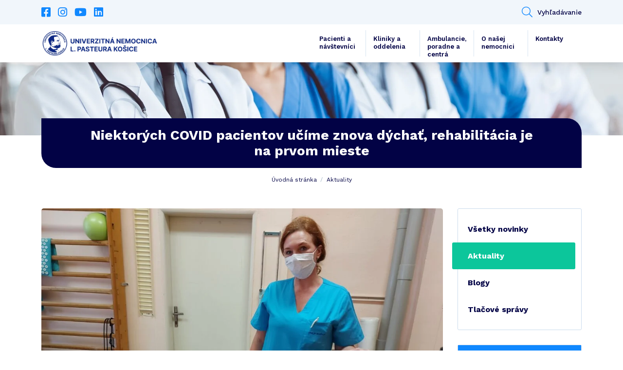

--- FILE ---
content_type: text/html; charset=UTF-8
request_url: https://unlp.sk/aktualita/niektorych-covid-pacientov-ucime-znova-dychat-rehabilitacia-je-na-prvom-mieste-vdaka-nej-sa-postcovid-pacientka-ingrid-postupne-zotavuje/
body_size: 11795
content:
<!DOCTYPE html>
<html lang="sk-SK">
    <head>
        <script id="Cookiebot" src="https://consent.cookiebot.com/uc.js" data-cbid="2af04d83-2a0f-4068-a934-7ccd944ceefe" data-blockingmode="auto" type="text/javascript" async></script>

        <meta http-equiv="content-type" content="text/html; charset=UTF-8" />
        <meta http-equiv="X-UA-Compatible" content="IE=edge" />
        <meta name="viewport" content="width=device-width, initial-scale=1" />
        <meta name="google-site-verification" content="pE7q9v6d8Ac68WaSbrm2O9DLdqHKT5vW50KwGC9Xvx4" />

        <!-- FONT AWESOME -->
        <link rel="stylesheet" href="https://unlp.sk/wp-content/themes/unlp/fontawesome/css/all.min.css" type="text/css" />
        <!-- BOOTSTRAP CSS -->
        <link rel="stylesheet" href="https://cdn.jsdelivr.net/npm/bootstrap@4.6.0/dist/css/bootstrap.min.css" integrity="sha384-B0vP5xmATw1+K9KRQjQERJvTumQW0nPEzvF6L/Z6nronJ3oUOFUFpCjEUQouq2+l" crossorigin="anonymous" />
        <!-- ADDITIONAL CSS -->
        <link rel="stylesheet" type="text/css" href="//cdn.jsdelivr.net/npm/slick-carousel@1.8.1/slick/slick.css"/>
        <link rel="stylesheet" href="https://cdn.jsdelivr.net/gh/fancyapps/fancybox@3.5.7/dist/jquery.fancybox.min.css" />
        <link rel="stylesheet" href="https://unlp.sk/wp-content/themes/unlp/css/jquery.fileuploader.min.css" />

        <!-- GOOGLE FONTS -->
        <link href="https://fonts.googleapis.com/css2?family=Work+Sans:ital,wght@0,100;0,200;0,300;0,400;0,500;0,600;0,700;0,800;0,900;1,100;1,200;1,300;1,400;1,500;1,600;1,700;1,800;1,900&display=swap" rel="stylesheet" />

        <!-- THEME CSS -->
        <link href="https://unlp.sk/wp-content/themes/unlp/style.css?ver=1.29" rel="stylesheet" />

        <!-- ADDITIONAL JAVASCRIPT -->
        <script type="text/javascript" src="https://maps.google.com/maps/api/js?key=AIzaSyBenrF40CIMglWCYv1LOFzOoZTdNhNzfSk"></script>
        <script src="https://www.google.com/recaptcha/api.js"></script>
        
        <meta name='robots' content='index, follow, max-image-preview:large, max-snippet:-1, max-video-preview:-1' />
	<style>img:is([sizes="auto" i], [sizes^="auto," i]) { contain-intrinsic-size: 3000px 1500px }</style>
	
	<!-- This site is optimized with the Yoast SEO plugin v21.5 - https://yoast.com/wordpress/plugins/seo/ -->
	<title>Niektorých COVID pacientov učíme znova dýchať, rehabilitácia je na prvom mieste - Univerzitná nemocnica L. Pasteura Košice</title>
	<link rel="canonical" href="https://unlp.sk/aktualita/niektorych-covid-pacientov-ucime-znova-dychat-rehabilitacia-je-na-prvom-mieste-vdaka-nej-sa-postcovid-pacientka-ingrid-postupne-zotavuje/" />
	<meta property="og:locale" content="sk_SK" />
	<meta property="og:type" content="article" />
	<meta property="og:title" content="Niektorých COVID pacientov učíme znova dýchať, rehabilitácia je na prvom mieste - Univerzitná nemocnica L. Pasteura Košice" />
	<meta property="og:description" content="COVID-19 postihuje predovšetkým dýchací systém, vyvoláva ťažký zápal pľúc, čo môže viesť až k úmrtiu pacienta. Aj po prekonaní infekcie vírusom Sars-CoV-2 pretrvávajú u pacientov rôzne následky." />
	<meta property="og:url" content="https://unlp.sk/aktualita/niektorych-covid-pacientov-ucime-znova-dychat-rehabilitacia-je-na-prvom-mieste-vdaka-nej-sa-postcovid-pacientka-ingrid-postupne-zotavuje/" />
	<meta property="og:site_name" content="Univerzitná nemocnica L. Pasteura Košice" />
	<meta property="article:published_time" content="2021-03-12T12:59:26+00:00" />
	<meta property="article:modified_time" content="2021-06-11T12:45:57+00:00" />
	<meta property="og:image" content="https://unlp.sk/wp-content/uploads/2021/05/pacientka-ofblr-scaled.jpg" />
	<meta name="author" content="admin" />
	<meta name="twitter:card" content="summary_large_image" />
	<meta name="twitter:label1" content="Autor" />
	<meta name="twitter:data1" content="admin" />
	<script type="application/ld+json" class="yoast-schema-graph">{"@context":"https://schema.org","@graph":[{"@type":"WebPage","@id":"https://unlp.sk/aktualita/niektorych-covid-pacientov-ucime-znova-dychat-rehabilitacia-je-na-prvom-mieste-vdaka-nej-sa-postcovid-pacientka-ingrid-postupne-zotavuje/","url":"https://unlp.sk/aktualita/niektorych-covid-pacientov-ucime-znova-dychat-rehabilitacia-je-na-prvom-mieste-vdaka-nej-sa-postcovid-pacientka-ingrid-postupne-zotavuje/","name":"Niektorých COVID pacientov učíme znova dýchať, rehabilitácia je na prvom mieste - Univerzitná nemocnica L. Pasteura Košice","isPartOf":{"@id":"https://unlp.sk/#website"},"datePublished":"2021-03-12T12:59:26+00:00","dateModified":"2021-06-11T12:45:57+00:00","author":{"@id":"https://unlp.sk/#/schema/person/5413e3a1cc347c4eac397180a2577945"},"breadcrumb":{"@id":"https://unlp.sk/aktualita/niektorych-covid-pacientov-ucime-znova-dychat-rehabilitacia-je-na-prvom-mieste-vdaka-nej-sa-postcovid-pacientka-ingrid-postupne-zotavuje/#breadcrumb"},"inLanguage":"sk-SK","potentialAction":[{"@type":"ReadAction","target":["https://unlp.sk/aktualita/niektorych-covid-pacientov-ucime-znova-dychat-rehabilitacia-je-na-prvom-mieste-vdaka-nej-sa-postcovid-pacientka-ingrid-postupne-zotavuje/"]}]},{"@type":"BreadcrumbList","@id":"https://unlp.sk/aktualita/niektorych-covid-pacientov-ucime-znova-dychat-rehabilitacia-je-na-prvom-mieste-vdaka-nej-sa-postcovid-pacientka-ingrid-postupne-zotavuje/#breadcrumb","itemListElement":[{"@type":"ListItem","position":1,"name":"Domovská stránka","item":"https://unlp.sk/"},{"@type":"ListItem","position":2,"name":"Aktuality","item":"https://unlp.sk/aktuality/"},{"@type":"ListItem","position":3,"name":"Niektorých COVID pacientov učíme znova dýchať, rehabilitácia je na prvom mieste"}]},{"@type":"WebSite","@id":"https://unlp.sk/#website","url":"https://unlp.sk/","name":"Univerzitná nemocnica L. Pasteura Košice","description":"UNLP.sk","potentialAction":[{"@type":"SearchAction","target":{"@type":"EntryPoint","urlTemplate":"https://unlp.sk/?s={search_term_string}"},"query-input":"required name=search_term_string"}],"inLanguage":"sk-SK"},{"@type":"Person","@id":"https://unlp.sk/#/schema/person/5413e3a1cc347c4eac397180a2577945","name":"admin","sameAs":["https://www.unlp.sk"]}]}</script>
	<!-- / Yoast SEO plugin. -->


<link rel='stylesheet' id='wp-block-library-css' href='https://unlp.sk/wp-includes/css/dist/block-library/style.min.css?ver=6.7.1' type='text/css' media='all' />
<style id='classic-theme-styles-inline-css' type='text/css'>
/*! This file is auto-generated */
.wp-block-button__link{color:#fff;background-color:#32373c;border-radius:9999px;box-shadow:none;text-decoration:none;padding:calc(.667em + 2px) calc(1.333em + 2px);font-size:1.125em}.wp-block-file__button{background:#32373c;color:#fff;text-decoration:none}
</style>
<style id='global-styles-inline-css' type='text/css'>
:root{--wp--preset--aspect-ratio--square: 1;--wp--preset--aspect-ratio--4-3: 4/3;--wp--preset--aspect-ratio--3-4: 3/4;--wp--preset--aspect-ratio--3-2: 3/2;--wp--preset--aspect-ratio--2-3: 2/3;--wp--preset--aspect-ratio--16-9: 16/9;--wp--preset--aspect-ratio--9-16: 9/16;--wp--preset--color--black: #000000;--wp--preset--color--cyan-bluish-gray: #abb8c3;--wp--preset--color--white: #ffffff;--wp--preset--color--pale-pink: #f78da7;--wp--preset--color--vivid-red: #cf2e2e;--wp--preset--color--luminous-vivid-orange: #ff6900;--wp--preset--color--luminous-vivid-amber: #fcb900;--wp--preset--color--light-green-cyan: #7bdcb5;--wp--preset--color--vivid-green-cyan: #00d084;--wp--preset--color--pale-cyan-blue: #8ed1fc;--wp--preset--color--vivid-cyan-blue: #0693e3;--wp--preset--color--vivid-purple: #9b51e0;--wp--preset--gradient--vivid-cyan-blue-to-vivid-purple: linear-gradient(135deg,rgba(6,147,227,1) 0%,rgb(155,81,224) 100%);--wp--preset--gradient--light-green-cyan-to-vivid-green-cyan: linear-gradient(135deg,rgb(122,220,180) 0%,rgb(0,208,130) 100%);--wp--preset--gradient--luminous-vivid-amber-to-luminous-vivid-orange: linear-gradient(135deg,rgba(252,185,0,1) 0%,rgba(255,105,0,1) 100%);--wp--preset--gradient--luminous-vivid-orange-to-vivid-red: linear-gradient(135deg,rgba(255,105,0,1) 0%,rgb(207,46,46) 100%);--wp--preset--gradient--very-light-gray-to-cyan-bluish-gray: linear-gradient(135deg,rgb(238,238,238) 0%,rgb(169,184,195) 100%);--wp--preset--gradient--cool-to-warm-spectrum: linear-gradient(135deg,rgb(74,234,220) 0%,rgb(151,120,209) 20%,rgb(207,42,186) 40%,rgb(238,44,130) 60%,rgb(251,105,98) 80%,rgb(254,248,76) 100%);--wp--preset--gradient--blush-light-purple: linear-gradient(135deg,rgb(255,206,236) 0%,rgb(152,150,240) 100%);--wp--preset--gradient--blush-bordeaux: linear-gradient(135deg,rgb(254,205,165) 0%,rgb(254,45,45) 50%,rgb(107,0,62) 100%);--wp--preset--gradient--luminous-dusk: linear-gradient(135deg,rgb(255,203,112) 0%,rgb(199,81,192) 50%,rgb(65,88,208) 100%);--wp--preset--gradient--pale-ocean: linear-gradient(135deg,rgb(255,245,203) 0%,rgb(182,227,212) 50%,rgb(51,167,181) 100%);--wp--preset--gradient--electric-grass: linear-gradient(135deg,rgb(202,248,128) 0%,rgb(113,206,126) 100%);--wp--preset--gradient--midnight: linear-gradient(135deg,rgb(2,3,129) 0%,rgb(40,116,252) 100%);--wp--preset--font-size--small: 13px;--wp--preset--font-size--medium: 20px;--wp--preset--font-size--large: 36px;--wp--preset--font-size--x-large: 42px;--wp--preset--spacing--20: 0.44rem;--wp--preset--spacing--30: 0.67rem;--wp--preset--spacing--40: 1rem;--wp--preset--spacing--50: 1.5rem;--wp--preset--spacing--60: 2.25rem;--wp--preset--spacing--70: 3.38rem;--wp--preset--spacing--80: 5.06rem;--wp--preset--shadow--natural: 6px 6px 9px rgba(0, 0, 0, 0.2);--wp--preset--shadow--deep: 12px 12px 50px rgba(0, 0, 0, 0.4);--wp--preset--shadow--sharp: 6px 6px 0px rgba(0, 0, 0, 0.2);--wp--preset--shadow--outlined: 6px 6px 0px -3px rgba(255, 255, 255, 1), 6px 6px rgba(0, 0, 0, 1);--wp--preset--shadow--crisp: 6px 6px 0px rgba(0, 0, 0, 1);}:where(.is-layout-flex){gap: 0.5em;}:where(.is-layout-grid){gap: 0.5em;}body .is-layout-flex{display: flex;}.is-layout-flex{flex-wrap: wrap;align-items: center;}.is-layout-flex > :is(*, div){margin: 0;}body .is-layout-grid{display: grid;}.is-layout-grid > :is(*, div){margin: 0;}:where(.wp-block-columns.is-layout-flex){gap: 2em;}:where(.wp-block-columns.is-layout-grid){gap: 2em;}:where(.wp-block-post-template.is-layout-flex){gap: 1.25em;}:where(.wp-block-post-template.is-layout-grid){gap: 1.25em;}.has-black-color{color: var(--wp--preset--color--black) !important;}.has-cyan-bluish-gray-color{color: var(--wp--preset--color--cyan-bluish-gray) !important;}.has-white-color{color: var(--wp--preset--color--white) !important;}.has-pale-pink-color{color: var(--wp--preset--color--pale-pink) !important;}.has-vivid-red-color{color: var(--wp--preset--color--vivid-red) !important;}.has-luminous-vivid-orange-color{color: var(--wp--preset--color--luminous-vivid-orange) !important;}.has-luminous-vivid-amber-color{color: var(--wp--preset--color--luminous-vivid-amber) !important;}.has-light-green-cyan-color{color: var(--wp--preset--color--light-green-cyan) !important;}.has-vivid-green-cyan-color{color: var(--wp--preset--color--vivid-green-cyan) !important;}.has-pale-cyan-blue-color{color: var(--wp--preset--color--pale-cyan-blue) !important;}.has-vivid-cyan-blue-color{color: var(--wp--preset--color--vivid-cyan-blue) !important;}.has-vivid-purple-color{color: var(--wp--preset--color--vivid-purple) !important;}.has-black-background-color{background-color: var(--wp--preset--color--black) !important;}.has-cyan-bluish-gray-background-color{background-color: var(--wp--preset--color--cyan-bluish-gray) !important;}.has-white-background-color{background-color: var(--wp--preset--color--white) !important;}.has-pale-pink-background-color{background-color: var(--wp--preset--color--pale-pink) !important;}.has-vivid-red-background-color{background-color: var(--wp--preset--color--vivid-red) !important;}.has-luminous-vivid-orange-background-color{background-color: var(--wp--preset--color--luminous-vivid-orange) !important;}.has-luminous-vivid-amber-background-color{background-color: var(--wp--preset--color--luminous-vivid-amber) !important;}.has-light-green-cyan-background-color{background-color: var(--wp--preset--color--light-green-cyan) !important;}.has-vivid-green-cyan-background-color{background-color: var(--wp--preset--color--vivid-green-cyan) !important;}.has-pale-cyan-blue-background-color{background-color: var(--wp--preset--color--pale-cyan-blue) !important;}.has-vivid-cyan-blue-background-color{background-color: var(--wp--preset--color--vivid-cyan-blue) !important;}.has-vivid-purple-background-color{background-color: var(--wp--preset--color--vivid-purple) !important;}.has-black-border-color{border-color: var(--wp--preset--color--black) !important;}.has-cyan-bluish-gray-border-color{border-color: var(--wp--preset--color--cyan-bluish-gray) !important;}.has-white-border-color{border-color: var(--wp--preset--color--white) !important;}.has-pale-pink-border-color{border-color: var(--wp--preset--color--pale-pink) !important;}.has-vivid-red-border-color{border-color: var(--wp--preset--color--vivid-red) !important;}.has-luminous-vivid-orange-border-color{border-color: var(--wp--preset--color--luminous-vivid-orange) !important;}.has-luminous-vivid-amber-border-color{border-color: var(--wp--preset--color--luminous-vivid-amber) !important;}.has-light-green-cyan-border-color{border-color: var(--wp--preset--color--light-green-cyan) !important;}.has-vivid-green-cyan-border-color{border-color: var(--wp--preset--color--vivid-green-cyan) !important;}.has-pale-cyan-blue-border-color{border-color: var(--wp--preset--color--pale-cyan-blue) !important;}.has-vivid-cyan-blue-border-color{border-color: var(--wp--preset--color--vivid-cyan-blue) !important;}.has-vivid-purple-border-color{border-color: var(--wp--preset--color--vivid-purple) !important;}.has-vivid-cyan-blue-to-vivid-purple-gradient-background{background: var(--wp--preset--gradient--vivid-cyan-blue-to-vivid-purple) !important;}.has-light-green-cyan-to-vivid-green-cyan-gradient-background{background: var(--wp--preset--gradient--light-green-cyan-to-vivid-green-cyan) !important;}.has-luminous-vivid-amber-to-luminous-vivid-orange-gradient-background{background: var(--wp--preset--gradient--luminous-vivid-amber-to-luminous-vivid-orange) !important;}.has-luminous-vivid-orange-to-vivid-red-gradient-background{background: var(--wp--preset--gradient--luminous-vivid-orange-to-vivid-red) !important;}.has-very-light-gray-to-cyan-bluish-gray-gradient-background{background: var(--wp--preset--gradient--very-light-gray-to-cyan-bluish-gray) !important;}.has-cool-to-warm-spectrum-gradient-background{background: var(--wp--preset--gradient--cool-to-warm-spectrum) !important;}.has-blush-light-purple-gradient-background{background: var(--wp--preset--gradient--blush-light-purple) !important;}.has-blush-bordeaux-gradient-background{background: var(--wp--preset--gradient--blush-bordeaux) !important;}.has-luminous-dusk-gradient-background{background: var(--wp--preset--gradient--luminous-dusk) !important;}.has-pale-ocean-gradient-background{background: var(--wp--preset--gradient--pale-ocean) !important;}.has-electric-grass-gradient-background{background: var(--wp--preset--gradient--electric-grass) !important;}.has-midnight-gradient-background{background: var(--wp--preset--gradient--midnight) !important;}.has-small-font-size{font-size: var(--wp--preset--font-size--small) !important;}.has-medium-font-size{font-size: var(--wp--preset--font-size--medium) !important;}.has-large-font-size{font-size: var(--wp--preset--font-size--large) !important;}.has-x-large-font-size{font-size: var(--wp--preset--font-size--x-large) !important;}
:where(.wp-block-post-template.is-layout-flex){gap: 1.25em;}:where(.wp-block-post-template.is-layout-grid){gap: 1.25em;}
:where(.wp-block-columns.is-layout-flex){gap: 2em;}:where(.wp-block-columns.is-layout-grid){gap: 2em;}
:root :where(.wp-block-pullquote){font-size: 1.5em;line-height: 1.6;}
</style>
<link rel="https://api.w.org/" href="https://unlp.sk/wp-json/" /><link rel="alternate" title="JSON" type="application/json" href="https://unlp.sk/wp-json/wp/v2/posts/1433" /><link rel="EditURI" type="application/rsd+xml" title="RSD" href="https://unlp.sk/xmlrpc.php?rsd" />
<meta name="generator" content="WordPress 6.7.1" />
<link rel='shortlink' href='https://unlp.sk/?p=1433' />
<link rel="alternate" title="oEmbed (JSON)" type="application/json+oembed" href="https://unlp.sk/wp-json/oembed/1.0/embed?url=https%3A%2F%2Funlp.sk%2Faktualita%2Fniektorych-covid-pacientov-ucime-znova-dychat-rehabilitacia-je-na-prvom-mieste-vdaka-nej-sa-postcovid-pacientka-ingrid-postupne-zotavuje%2F" />
<link rel="alternate" title="oEmbed (XML)" type="text/xml+oembed" href="https://unlp.sk/wp-json/oembed/1.0/embed?url=https%3A%2F%2Funlp.sk%2Faktualita%2Fniektorych-covid-pacientov-ucime-znova-dychat-rehabilitacia-je-na-prvom-mieste-vdaka-nej-sa-postcovid-pacientka-ingrid-postupne-zotavuje%2F&#038;format=xml" />
<link rel="icon" href="https://unlp.sk/wp-content/uploads/2023/05/cropped-logo1200x255-bez-32x32.png" sizes="32x32" />
<link rel="icon" href="https://unlp.sk/wp-content/uploads/2023/05/cropped-logo1200x255-bez-192x192.png" sizes="192x192" />
<link rel="apple-touch-icon" href="https://unlp.sk/wp-content/uploads/2023/05/cropped-logo1200x255-bez-180x180.png" />
<meta name="msapplication-TileImage" content="https://unlp.sk/wp-content/uploads/2023/05/cropped-logo1200x255-bez-270x270.png" />

                
        <style type="text/css">

            
                                                .item-article .-image + .bg-category_18 {
                        background: #0cc69b;
                        color: #ffffff;
                    }
                                    .item-article .-image + .bg-category_53 {
                        background: #8224e3;
                        color: #ffffff;
                    }
                                    .item-article .-image + .bg-category_25 {
                        background: #770796;
                        color: #ffffff;
                    }
                                    .item-article .-image + .bg-category_19 {
                        background: #1088ff;
                        color: #ffffff;
                    }
                                    </style>

                    <!-- Global site tag (gtag.js) - Google Analytics -->
            <script async src="https://www.googletagmanager.com/gtag/js?id=G-B4GX70150Y"></script>
            <script>
            window.dataLayer = window.dataLayer || [];
            function gtag(){dataLayer.push(arguments);}
            gtag('js', new Date());

            gtag('config', 'G-B4GX70150Y');
            </script>
            </head>

    <body class="post-template-default single single-post postid-1433 single-format-standard">
        <header>
            <div id="top">
                <div class="container">
                    <div class="row">
                                                    <div class="col-auto">
                                
                                <ul class="list-unstyled list-social">
                                                                            <li>
                                            <a href="https://www.facebook.com/unlp.sk" target="_blank"><i class="fab fa-facebook-square"></i></a>
                                        </li>
                                                                            <li>
                                            <a href="https://www.instagram.com/unlpke/" target="_blank"><i class="fab fa-instagram"></i></a>
                                        </li>
                                                                            <li>
                                            <a href="https://www.youtube.com/channel/UCGjPdTGSfj_i-ChB6qfHQSQ" target="_blank"><i class="fab fa-youtube"></i></a>
                                        </li>
                                                                            <li>
                                            <a href="https://www.linkedin.com/company/unlp-ke/" target="_blank"><i class="fab fa-linkedin"></i></a>
                                        </li>
                                                                    </ul>
                            </div>
                        
                                                    <div class="col">
                                <ul class="list-unstyled list-contact text-right">
                                    
                                                                            
                                        <li>
                                            <button id="button-header_search" type="button"><i class="fal fa-search"></i>Vyhľadávanie</button>

                                            <div class="item-header_search">
                                                <form action="https://unlp.sk/" method="get" role="search">
                                                    <div class="input-group">
                                                        <input class="form-control" type="text" autocomplete="off" placeholder="Zadajte názov kliniky, ošetrenia, lekára" name="s" />
                                                        
                                                        <div class="input-group-btn">
                                                            <button type="submit" class="btn btn-primary">
                                                                <i class="fal fa-search"></i>
                                                            </button>
                                                        </div>
                                                    </div>
                                                </form>
                                            </div>
                                        </li>
                                                                    </ul>
                            </div>
                                            </div>
                </div>
            </div>
            
            <div class="container">
                <div class="row align-items-center">
                    <div class="col col-xl-auto">
                        <a id="logo" href="https://unlp.sk">
                            <img src="https://unlp.sk/wp-content/uploads/2023/05/logo_edit_23-1.png" alt="Univerzitná nemocnica
L. Pasteura Košice" title="Univerzitná nemocnica
L. Pasteura Košice">
                        </a>
                    </div>

                    <div class="col-auto col-xl">
                        <button id="toggleMenu" class="btn btn-menu d-xl-none">
                            <i class="fas fa-bars"></i>
                        </button>

                        <div id="menu">
                            <ul class="list-unstyled list-menu text-right"><li id="menu-item-153" class="menu-item menu-item-type-post_type menu-item-object-page menu-item-153"><a href="https://unlp.sk/pacienti/">Pacienti a návštevníci</a></li>
<li id="menu-item-151" class="menu-item menu-item-type-post_type menu-item-object-page menu-item-151"><a href="https://unlp.sk/pracoviska-a-oddelenia/">Kliniky a oddelenia</a></li>
<li id="menu-item-44452" class="menu-item menu-item-type-post_type menu-item-object-page menu-item-44452"><a href="https://unlp.sk/ambulancie-a-centra/">Ambulancie, poradne a centrá</a></li>
<li id="menu-item-58723" class="menu-item menu-item-type-custom menu-item-object-custom menu-item-58723"><a href="https://www.unlp.sk/o-nasej-nemocnici/organizacna-struktura/">O našej nemocnici</a></li>
<li id="menu-item-147" class="menu-item menu-item-type-post_type menu-item-object-page menu-item-147"><a href="https://unlp.sk/kontakty/">Kontakty</a></li>
</ul>                        </div>
                    </div>
                </div>
            </div>
        </header>
    
<section class="module-intro">
    <picture class="-bg">
        <img src="https://unlp.sk/wp-content/uploads/2021/04/slider1.jpg" alt="Ilustračná foto - personál" />
    </picture>

    <div class="container">
        <h1 class="module-title">Niektorých COVID pacientov učíme znova dýchať, rehabilitácia je na prvom mieste</h1>

                    <div class="item-breadcrumb">
                <ul class="list-unstyled">
                    <li>
                        <a href="https://unlp.sk">Úvodná stránka</a>
                    </li>

                    
                                                                        <li>
                                <a href="https://unlp.sk/aktuality/">Aktuality</a>
                            </li>
                                            
                                    </ul>
            </div>
        
            </div>
</section>
    
    <section class="module-content">
        <div class="container">
            <div class="row">
                <div id="content" class="col-12 col-md-8 col-lg-9 order-2 order-md-1">
                    <div class="item-image_single">
                        <picture class="-image -position-top">
                            <img src="https://unlp.sk/wp-content/uploads/2021/05/pacientka-ofblr-1024x768.jpg" alt="" />
                        </picture>
                    </div>

                    <p>Hovoríme o syndróme Post COVID-19, teda o postcovidovom syndróme. Podľa austrálskej štúdie až 56% pacientov vykazovalo poškodenie pľúc aj 3 mesiace po vyliečení, podľa ďalších štúdií 76% pacientov bojuje s následkami ochorenia ešte minimálne pol roka. To, že je liečba pľúc pacientov po covide náročná, potvrdzujú aj skúsenosti špecialistov Univerzitnej nemocnice L. Pasteura Košice.</p>
<p><strong>Proces rehabilitácie štartujeme od začiatku liečby</strong></p>
<p>„Proces rehabilitácie pacienta chápeme v širšom zmysle slova, ako návrat k normálnemu životu, ktorý štartujeme prakticky hneď na začiatku liečby,“ hovorí doc. MUDr. Pavol Joppa, PhD., prednosta Kliniky pneumológie a ftizeológie UNLP Košice (KPaF). „Liečba po zasiahnutí pľúc covidom môže trvať rôzne dlho. Zatiaľ to presne nevieme vyhodnotiť, pretože nemáme pacientov, ktorí by boli viac ako rok po tomto ochorení. Ale určite to u niektorých bude proces na pár mesiacov.“ Rehabilitácia sa začína už na lôžku hospitalizovaného pacienta a prebieha až do jeho prepustenia do domácej liečby. „V zásade je to veľmi silný nástroj, ktorý pomôže zabrániť vzniku nepriaznivých zmien na pľúcach a podporí hojenie pľúc v maximálne miere. V ľahších prípadoch očakávame, že sa pacient vylieči až do bežného stavu, ako bol pred ochorením,“ dodáva docent Joppa.</p>
<p><strong>Rehabilitačná liečba pacientov s postcovidovým syndrómom je plne hradená zo zdravotného poistenia</strong></p>
<p>Oddelenie fyziatrie, balneológie a liečebnej rehabilitácie (OFBLR) UNLP Košice pod vedením primárky MUDr. Miriam Dziakovej, PhD. pripravilo sériu videí, ktoré pomôžu po ťažkom ochorení zmierniť následky postcovidových pacientov. „Inštruktážne videá sú určené pre pacientov, ale aj príbuzných pacienta, ktorý je po návrate z nemocnice ťažko mobilný. Covid pacient je po ťažkom ochorení vyčerpaný, po dlhodobom ležaní nezvláda často ani základné úkony: posadiť sa, postaviť sa, prejsť pár krokov, ale často sa nevie ani sám najesť, obliecť, či ísť na toaletu. Ponúkame preto úplne jednoduché cviky, dýchaciu gymnastiku, nácvik chôdze aj s pomôckami. Na začiatku ako prvotná rehabilitácia to môže veľmi pomôcť,“ vysvetľuje primárka Dziaková. „Pomôcky určené na ošetrovanie, hygienu, vertikalizáciu a chôdzu môžeme pacientovi predpísať elektronicky a sú plne hradené zo zdravotného poistenia.“ Či už ide o madlá, toaletnú WC stoličku, toaletný vozík, sprchovaciu stoličku, chodítka, g-aparát alebo iné.</p>
<p><strong>UNLP Košice na YouTube kanáli ponúka videá na rehabilitáciu</strong></p>
<p>Pre postcovidového pacienta je mimoriadne dôležitá rehabilitácia zameraná na dýchaciu gymnastiku. „Je potrebná po prekonaní ochorenia dýchacích ciest alebo zápalu pľúc. Tiež po intubovaní, keď bol pacient v kritickom stave pripojený na umelú pľúcnu ventiláciu, keď mu zlyhalo dýchanie. Nácvik správneho stereotypu dýchania, je potrebný pre zlepšenie celkového prekrvenia. Využíva sa aj na polohovanie pacienta, ktoré uľahčuje dýchanie a pomáha drenáži dýchacích ciest,“ hovorí primárka Dziaková. Celkové fyzické cvičenia zlepšujú kondíciu pacienta, jeho výkonnosť a tým prispievajú k zvládaniu bežných denných aktivít. „Pri cvičení sa aktivuje tvorba endogénnych hormónov šťastia, tzv. endorfínov, čo zlepšuje psychický stav pacienta, vyvoláva u neho pocit šťastia. Aj to pomáha v boji proti depresii, ktorú pacienti po takom ťažkom ochorení a stave môžu mať,“ uzatvára M. Dziaková. Všetky video ukážky, ako rehabilitovať v domácom prostredí s postcovidovým pacientom, nájdete na YouTube kanáli UNLP Košice, alebo kliknite<a href="https://www.youtube.com/playlist?list=PLzKdXxTSqcYumk_A_b7V1tz086evZ_6vC"> tu.</a></p>
<p><strong>Rehabilitácia je liečbou číslo jeden</strong></p>
<p>„Pri covidovej pneumónii je rehabilitácia liečbou číslo jeden. Nestačia infúzie, kyslík. U nás na klinike rehabilitujeme pacientov od prvého dňa, keď k nám prídu, podľa toho, v akom výkonnostnom stave sa nachádzajú,“ vysvetľuje pľúcna lekárka Ingrid Libáková z KPaF. Pokiaľ ide o ťažkú pneumóniu, kedy sa pacienti liečia vysoko prietokovým kyslíkom tzv. high flow oxygen terapiou, vtedy okamžitá rehabilitácia možná nie je. „Rehabilitovať však začnú aj títo pacienti. Okamžite, ako im poklesnú teploty. Našich pacientov liečime aktívne, musí to byť proces prijímania starostlivosti od zdravotníkov, ale aj od seba samého.“</p>
<p>Týka sa to aj pacientov, ktorí prídu po itnubovaní z umelej pľúcnej ventilácie, kde za nich dva, tri týždne, v niektorých prípadoch aj viac, dýchal prístroj. „Hrudník sa štandardne pri nádychu zväčšuje. Paradoxne, niektorým pacientom, keď začnú rehabilitovať, hrudník funguje opačným smerom, miesto nádychu sa stláča. Je to až nepredstaviteľné, ale je to tak. Učíme ich znova dýchať. Pri pacientoch po ťažkých covidových pneumóniách radíme pokračovať v rehabilitácii aj ambulantne na OFBLR na Tr. SNP,“ vysvetľuje lekárka.</p>
<p>Pľúcni lekári rozhodne odporúčajú aj následnú možnosť liečenia v sanatóriách či kúpeľoch. Kým ju budú môcť pacienti využiť, je vhodné navštevovať OFBLR. „Pacienti po pľúcnej pneumónii majú v prvom rade jazvy na pľúcach, ide o fibrotické zmeny, pľúca sú stiahnuté, môžu byť znížené objemy pľúcnych krídel, môžu byť stiahnuté. Je potrebné všetko rozcvičiť. Na to, ako máme správne dýchať, prídeme, až keď túto schopnosť stratíme, až keď sa nevieme nadýchnuť,“ uzatvára MUDr. Libáková.</p>
<p><strong>PostCOVID pacientke po zápale pľúc pomohli v UNLP už prvé rehabilitácie</strong></p>
<p>Pani Ingrid z Košíc sa dozvedela, že má COVID-19 začiatkom roka. 45-ročná žena bojovala s ochorením vyše týždňa doma, keďže sa jej zdravotný stav zhoršoval, skončila na pľúcnej klinike UNLP. „Mala som rozsiahly obojstranný zápal pľúc, prognózy boli veľmi nepriaznivé, ani na to nechcem pomyslieť. Jednak si v tej chvíli uvedomujete, že ste veľmi chorý a čo sa môže stať a ešte vidíte, aké je situácia okolo s inými pacientmi. Okrem liekov a kyslíka som však od prvej chvíle v nemocnici prišla do kontaktu s rehabilitáciami. Každý deň prišiel za mnou fyzioterapeut a primerane môjmu stavu sme cvičili. Každý lekár mi vysvetľoval, aké je to dôležité, aby sa pľúca nielen uzdravili, ale aj zotavili,“ hovorí pani Ingrid.</p>
<p>Akonáhle prekonala COVID-19 kontaktovala OFBLR na Tr. SNP, kde sa už niekoľko týždňov snaží dostať do niekdajšieho zdravotného stavu. Vie, že to môže trvať veľmi dlho. „Bolo pre mňa veľkým povzbudením, keď mi pri nedávnej kontrole na pľúcnej ambulancii lekárka povedala, že mám jednu z najlepších rőntgenových snímok pľúc, ktorú videla za posledný mesiac.“</p>
<p>&nbsp;</p>

    <div class="post-info">
        <div class="row">
            <div class="col-12 col-lg-6">
                <div class="credits">
                                        <p>Publikoval: admin</p>
                    <p>Dátum publikovania: 12.03.2021</p>
                    <p>Aktualizované: 11.06.2021</p>
                    <p class="d-none">Upravil: </p>                          
                </div>
          
            </div>
            <div class="col-12 col-lg-6 text-left">     
                <div class="a2a_kit a2a_kit_size_32 a2a_default_style d-lg-flex justify-content-end">
                    <a class="a2a_button_facebook"></a>
                    <a class="a2a_button_twitter"></a>
                    <a class="a2a_button_pinterest"></a>
                    <a class="a2a_dd" href="https://www.addtoany.com/share"></a>
                </div>

                <script async src="https://static.addtoany.com/menu/page.js"></script>  
            </div>
        </div>

    </div>
                </div>

                <div class="col-12 col-md-4 col-lg-3 order-1 order-md-2">
                    <aside class="-article">
    
    <div class="aside-menu">
        <ul class="list-unstyled level-1">
            <li>
                <a href="https://unlp.sk/aktuality/">Všetky novinky</a>
            </li>

                            <li class="current-menu-item">
                    <a href="https://unlp.sk/kategoria/aktuality/">Aktuality</a>

                                            
                                                            </li>
                            <li>
                    <a href="https://unlp.sk/kategoria/blog/">Blogy</a>

                                    </li>
                            <li>
                    <a href="https://unlp.sk/kategoria/tlacove-spravy/">Tlačové správy</a>

                                    </li>
                    </ul>
    </div>

    
            <div class="aside-article">
            <div class="-title">Najnovšie príspevky</div>

            <ul class="list-unstyled">
                                    
                    
                    <li>
                        <a href="https://unlp.sk/aktualita/neviditelne-rizika-pracovneho-prostredia-co-dnes-riesi-pracovne-lekarstvo-unlp/">
                            <img src="https://unlp.sk/wp-content/uploads/2026/01/kpl1-150x150.jpg" alt="" />

                            <span>Neviditeľné riziká pracovného prostredia: čo dnes rieši pracovné lekárstvo UNLP?</span>
                        </a>
                    </li>
                                    
                    
                    <li>
                        <a href="https://unlp.sk/aktualita/zmrazena-bolest/">
                            <img src="https://unlp.sk/wp-content/uploads/2026/01/WEB-uvodna-150x150.jpg" alt="" />

                            <span>Zmrazená bolesť</span>
                        </a>
                    </li>
                                    
                    
                    <li>
                        <a href="https://unlp.sk/aktualita/v-unlp-sa-narodila-prva-kosicanka-roku-2026/">
                            <img src="https://unlp.sk/wp-content/uploads/2026/01/570A4722-150x150.jpg" alt="" />

                            <span>V UNLP sa narodila prvá Košičanka roku 2026</span>
                        </a>
                    </li>
                
                            </ul>
        </div>
    </aside>                </div>
            </div>
        </div>
    </section>

        <footer id="footer">
            <div class="container">
                <div class="row no-gutters">
                    <div class="col-12 col-xl">
                        <div class="row">
                            <div class="col-12 col-sm-6 col-md-4 col-menu">
                                <h4 class="footer-title">Otvorená nemocnica</h4>
                        
                                <ul class="list-unstyled list-link"><li id="menu-item-2298" class="menu-item menu-item-type-post_type menu-item-object-page menu-item-2298"><a class="btn btn-link text-white" href="https://unlp.sk/o-nasej-nemocnici/otvorena-nemocnica/zmluvy/">Zmluvy</a></li>
<li id="menu-item-2299" class="menu-item menu-item-type-post_type menu-item-object-page menu-item-2299"><a class="btn btn-link text-white" href="https://unlp.sk/o-nasej-nemocnici/otvorena-nemocnica/verejne-obstaravanie/">Verejné obstarávanie</a></li>
<li id="menu-item-2300" class="menu-item menu-item-type-post_type menu-item-object-page menu-item-2300"><a class="btn btn-link text-white" target="_blank" href="https://unlp.sk/o-nasej-nemocnici/otvorena-nemocnica/register-ponukaneho-majetku-statu/">Nehnuteľný majetok</a></li>
<li id="menu-item-2301" class="menu-item menu-item-type-post_type menu-item-object-page menu-item-2301"><a class="btn btn-link text-white" href="https://unlp.sk/o-nasej-nemocnici/otvorena-nemocnica/protikorupcna-linka/">Protikorupčná linka</a></li>
<li id="menu-item-26175" class="menu-item menu-item-type-custom menu-item-object-custom menu-item-26175"><a class="btn btn-link text-white" target="_blank" href="https://www.unlp.sk/wp-content/uploads/2021/06/VOP_22092020_-final.pdf">Všeobecné obchodné podmienky</a></li>
<li id="menu-item-58608" class="menu-item menu-item-type-post_type menu-item-object-page menu-item-58608"><a class="btn btn-link text-white" href="https://unlp.sk/pacienti/tlaciva/">Tlačivá a vzorové zmluvy</a></li>
<li id="menu-item-58609" class="menu-item menu-item-type-post_type menu-item-object-page menu-item-58609"><a class="btn btn-link text-white" href="https://unlp.sk/informacie-pre-media/">Informácie pre médiá</a></li>
</ul>                            </div>

                            <div class="col-12 col-sm-6 col-md-4 col-link">
                                
                                <h4 class="footer-title">Užitočné odkazy</h4>

                                <ul class="list-unstyled list-link">
                                                                            <li>
                                            <a href="https://www.health.gov.sk/Titulka" class="btn btn-link text-white">Ministerstvo zdravotníctva SR</a>
                                        </li>
                                                                            <li>
                                            <a href="https://www.upjs.sk/lekarska-fakulta/" class="btn btn-link text-white">Lekárska fakulta UPJŠ</a>
                                        </li>
                                                                            <li>
                                            <a href="https://korona.gov.sk/nova-registracia-ockovanie-cakaren/" class="btn btn-link text-white">Korona.gov</a>
                                        </li>
                                                                            <li>
                                            <a href="http://www.nczisk.sk/Pages/default.aspx" class="btn btn-link text-white">Národné centrum zdravotníckych informácií</a>
                                        </li>
                                                                            <li>
                                            <a href="https://www.uvzsr.sk/" class="btn btn-link text-white">Úrad verejného zdravotníctva</a>
                                        </li>
                                                                            <li>
                                            <a href="https://www.udzs-sk.sk/urad/zakladne-informacie/" class="btn btn-link text-white">Úrad pre dohľad nad zdravotnou starostlivosťou</a>
                                        </li>
                                                                    </ul>
                            </div>

                                                            <div class="col-12 col-md-4 col-social">
                                    
                                    <h4 class="footer-title">Sledujte nás</h4>

                                    <ul class="list-unstyled list-social">
                                                                                    <li>
                                                <a href="https://www.facebook.com/unlp.sk" target="_blank"><i class="fab fa-facebook-square"></i></a>
                                            </li>
                                                                                    <li>
                                                <a href="https://www.instagram.com/unlpke/" target="_blank"><i class="fab fa-instagram"></i></a>
                                            </li>
                                                                                    <li>
                                                <a href="https://www.youtube.com/channel/UCGjPdTGSfj_i-ChB6qfHQSQ" target="_blank"><i class="fab fa-youtube"></i></a>
                                            </li>
                                                                                    <li>
                                                <a href="https://www.linkedin.com/company/unlp-ke/" target="_blank"><i class="fab fa-linkedin"></i></a>
                                            </li>
                                                                            </ul>
                                </div>
                                                    </div>
                        
                        <div class="row">
                            <div class="col-12">
                                <div class="col-info-menu">
                                    <ul class="list-unstyled list-link"><li id="menu-item-3025" class="menu-item menu-item-type-post_type menu-item-object-page menu-item-3025"><a class="btn btn-link text-white -without" href="https://unlp.sk/vyhlasenie-o-pristupnosti/">Vyhlásenie o prístupnosti</a></li>
<li id="menu-item-3024" class="menu-item menu-item-type-post_type menu-item-object-page menu-item-3024"><a class="btn btn-link text-white -without" href="https://unlp.sk/technicky-prevadzkovatel/">Technický prevádzkovateľ</a></li>
<li id="menu-item-3026" class="menu-item menu-item-type-post_type menu-item-object-page menu-item-3026"><a class="btn btn-link text-white -without" href="https://unlp.sk/mapa-stranok/">Mapa stránok</a></li>
</ul>                                </div>
                            </div>
                        </div>
                    </div>

                    <div class="col-12 col-xl-auto">
                        <div class="footer-contact">
                            <h4 class="footer-title">Kontakt UNLP</h4>

                            <p>Univerzitná nemocnica L. Pasteura Košice<br />
<br />
IČO: 00606707<br />
DIČ: 2021141969 <br />
IČ DPH: SK2021141969 </p>

                            
                            <div class="item-footer_places">
                                <div class="row">
                                    
                                                                            
                                        <div class="col-auto">
                                            <p>
                                                <strong>Tr. SNP 1</strong>
                                                040 11 Košice                                            </p>

                                                                                            <ul class="list-unstyled -contact d-none d-sm-block">
                                                                                                            <li class="--phone">
                                                            <a href="tel:+421556402111"><i class="fal fa-phone fa-flip-horizontal"></i>+421 55/640 2111</a>
                                                        </li>

                                                                                                                                        
                                                                                                            <li class="--email">
                                                            <a href="mailto:unlp@unlp.sk"><i class="fal fa-envelope"></i>unlp@unlp.sk</a>
                                                        </li>

                                                                                                                                                            </ul>
                                                                                    </div>
                                                                            
                                        <div class="col-auto">
                                            <p>
                                                <strong>Rastislavova 43</strong>
                                                041 90 Košice                                            </p>

                                                                                            <ul class="list-unstyled -contact d-none d-sm-block">
                                                                                                            <li class="--phone">
                                                            <a href="tel:+421556153111"><i class="fal fa-phone fa-flip-horizontal"></i>+421 55/615 3111</a>
                                                        </li>

                                                                                                                                        
                                                                                                            <li class="--email">
                                                            <a href="mailto:unlp@unlp.sk"><i class="fal fa-envelope"></i>unlp@unlp.sk</a>
                                                        </li>

                                                                                                                                                            </ul>
                                                                                    </div>
                                                                    </div>

                                                                    
                                    <ul class="list-unstyled -contact d-sm-none">
                                                                                    <li class="--phone">
                                                <a href="tel:+421556402111"><i class="fal fa-phone fa-flip-horizontal"></i>+421 55/640 2111</a>
                                            </li>
                                                                                    <li class="--phone">
                                                <a href="tel:+421556153111"><i class="fal fa-phone fa-flip-horizontal"></i>+421 55/615 3111</a>
                                            </li>
                                        
                                                                                    <li class="--email">
                                                <a href="mailto:unlp@unlp.sk"><i class="fal fa-envelope"></i>unlp@unlp.sk</a>
                                            </li>
                                                                            </ul>
                                                            </div>
                        </div>
                    </div>
                </div>
            </div>

            <div id="bottom" class="text-center text-md-left">
                <div class="container">
                    <div class="row">
                        <div class="col-12 col-md">
                            <p>© UNLP Košice 2000 - 2026</p>
                        </div>

                        <div class="col-12 col-md-auto">
                        </div>
                    </div>
                </div>
            </div>
        </footer>

        <!-- JQUERY -->
        <script data-cookieconsent="ignore" src="https://code.jquery.com/jquery-3.4.1.min.js" integrity="sha256-CSXorXvZcTkaix6Yvo6HppcZGetbYMGWSFlBw8HfCJo=" crossorigin="anonymous"></script>
        
        <!-- BOOTSTRAP JAVASCRIPT -->
        <script data-cookieconsent="ignore" src="https://cdn.jsdelivr.net/npm/bootstrap@4.6.0/dist/js/bootstrap.bundle.min.js" integrity="sha384-Piv4xVNRyMGpqkS2by6br4gNJ7DXjqk09RmUpJ8jgGtD7zP9yug3goQfGII0yAns" crossorigin="anonymous"></script>
        
        <!-- ADDITIONAL JAVASCRIPT -->
        <script data-cookieconsent="ignore" src="https://cdn.jsdelivr.net/gh/xcash/bootstrap-autocomplete@v2.3.7/dist/latest/bootstrap-autocomplete.min.js"></script>
        <script data-cookieconsent="ignore" type="text/javascript" src="//cdn.jsdelivr.net/npm/slick-carousel@1.8.1/slick/slick.min.js"></script>
        <script data-cookieconsent="ignore" src="https://cdn.jsdelivr.net/gh/fancyapps/fancybox@3.5.7/dist/jquery.fancybox.min.js"></script>
        <script data-cookieconsent="ignore" src="https://unlp.sk/wp-content/themes/unlp/js/jquery.fileuploader.min.js"></script>
        <!-- THEME JAVASCRIPT -->
        <script async data-cookieconsent="ignore" src="https://unlp.sk/wp-content/themes/unlp/js/custom.js?ver=1.13"></script>

        
            </body>
</html>
<!--
Performance optimized by W3 Total Cache. Learn more: https://www.boldgrid.com/w3-total-cache/


Served from: unlp.sk @ 2026-01-17 15:15:40 by W3 Total Cache
-->